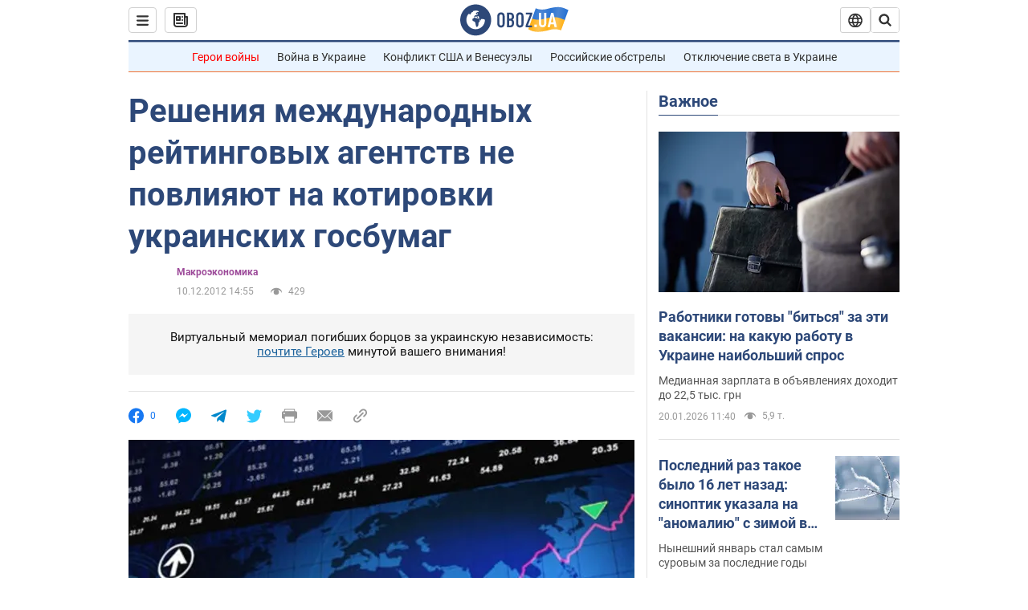

--- FILE ---
content_type: application/x-javascript; charset=utf-8
request_url: https://servicer.idealmedia.io/1418748/1?nocmp=1&sessionId=696fa1bb-0a13d&sessionPage=1&sessionNumberWeek=1&sessionNumber=1&scale_metric_1=64.00&scale_metric_2=256.00&scale_metric_3=100.00&cbuster=1768923579022141193399&pvid=becc2d29-7032-4ff1-a9c4-4ed5a05a1c9b&implVersion=11&lct=1763555100&mp4=1&ap=1&consentStrLen=0&wlid=bc976672-9be6-4ac1-a448-3aa83fd15ff3&uniqId=159ca&niet=4g&nisd=false&evt=%5B%7B%22event%22%3A1%2C%22methods%22%3A%5B1%2C2%5D%7D%2C%7B%22event%22%3A2%2C%22methods%22%3A%5B1%2C2%5D%7D%5D&pv=5&jsv=es6&dpr=1&hashCommit=cbd500eb&apt=2012-12-10T14%3A55%3A00&tfre=3826&w=0&h=1&tl=150&tlp=1&sz=0x1&szp=1&szl=1&cxurl=https%3A%2F%2Ffinance.obozrevatel.com%2Fanalytics-and-forecasts%2F25149-resheniya-mezhdunarodnyih-rejtingovyih-agentstv-ne-povliyayut-na-kotirovki-ukrainskih-gosbumag.htm&ref=&lu=https%3A%2F%2Ffinance.obozrevatel.com%2Fanalytics-and-forecasts%2F25149-resheniya-mezhdunarodnyih-rejtingovyih-agentstv-ne-povliyayut-na-kotirovki-ukrainskih-gosbumag.htm
body_size: 849
content:
var _mgq=_mgq||[];
_mgq.push(["IdealmediaLoadGoods1418748_159ca",[
["champion.com.ua","11962959","1","Мудрик отримав вердикт щодо свого майбутнього у Челсі","Лондонське Челсі може достроково припинити співпрацю із українським вінгером Михайлом Мудриком","0","","","","Avz-RthmV0xB-bkPAjMOSr4RGCC2g7U4o_wEPpMPSwhKLdfngGlto9qxGjRgYmxhJP9NESf5a0MfIieRFDqB_Kldt0JdlZKDYLbkLtP-Q-WE_2dO-UQmBxli7Rxete3d",{"i":"https://s-img.idealmedia.io/n/11962959/45x45/423x0x1074x1074/aHR0cDovL2ltZ2hvc3RzLmNvbS90LzY4NzA0MS9jMTkwYjBjYTAwNjJmMWZkYTU4NmVkYTUwMzcxOWNkMC5qcGVn.webp?v=1768923579-OnuKRklx-FEduQXriFz5NEhsfhiAc-XdyMFK2oVZRkw","l":"https://clck.idealmedia.io/pnews/11962959/i/1298901/pp/1/1?h=Avz-RthmV0xB-bkPAjMOSr4RGCC2g7U4o_wEPpMPSwhKLdfngGlto9qxGjRgYmxhJP9NESf5a0MfIieRFDqB_Kldt0JdlZKDYLbkLtP-Q-WE_2dO-UQmBxli7Rxete3d&utm_campaign=obozrevatel.com&utm_source=obozrevatel.com&utm_medium=referral&rid=3b275f31-f616-11f0-8274-d404e6f97680&tt=Direct&att=3&afrd=296&iv=11&ct=1&gdprApplies=0&muid=q0kDlniOmOD7&st=-300&mp4=1&h2=RGCnD2pppFaSHdacZpvmnuVDD3Y7gdrbVPbU8ZuEKJ4gNjusZyjGo1rMnMT1hEiOp3CwjMNDvhYi-YI9myapCA**","adc":[],"sdl":0,"dl":"","category":"Спорт","dbbr":0,"bbrt":0,"type":"e","media-type":"static","clicktrackers":[],"cta":"Читати далі","cdt":"","tri":"3b2771b8-f616-11f0-8274-d404e6f97680","crid":"11962959"}],],
{"awc":{},"dt":"desktop","ts":"","tt":"Direct","isBot":1,"h2":"RGCnD2pppFaSHdacZpvmnuVDD3Y7gdrbVPbU8ZuEKJ4gNjusZyjGo1rMnMT1hEiOp3CwjMNDvhYi-YI9myapCA**","ats":0,"rid":"3b275f31-f616-11f0-8274-d404e6f97680","pvid":"becc2d29-7032-4ff1-a9c4-4ed5a05a1c9b","iv":11,"brid":32,"muidn":"q0kDlniOmOD7","dnt":2,"cv":2,"afrd":296,"consent":true,"adv_src_id":39175}]);
_mgqp();
